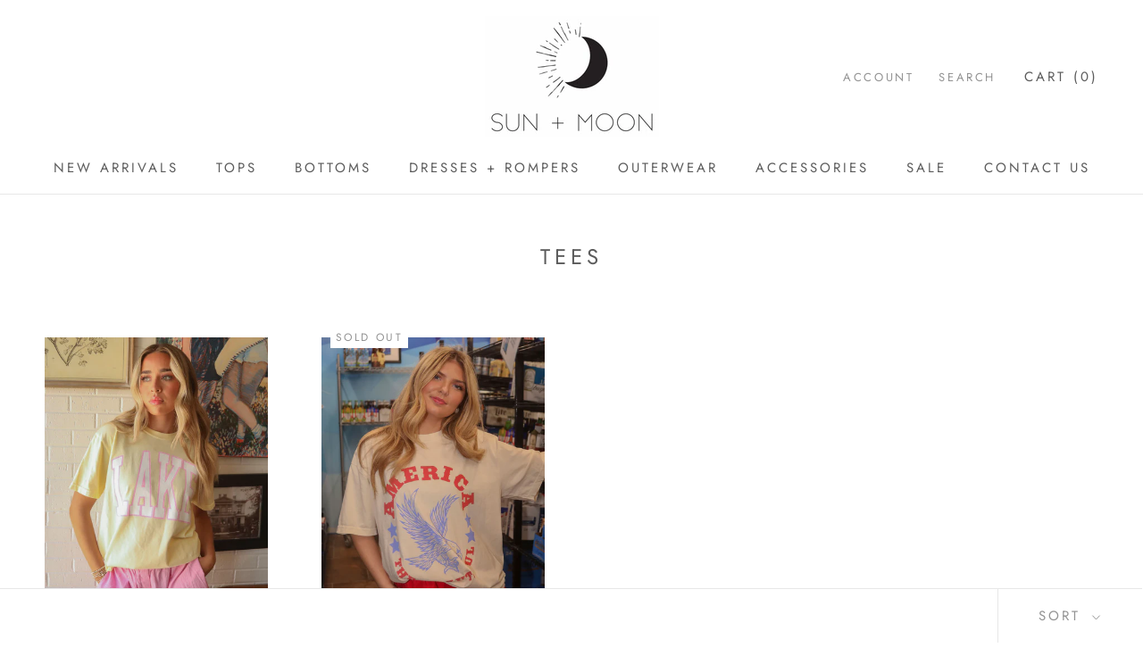

--- FILE ---
content_type: text/javascript
request_url: https://www.sunandmoononline.com/cdn/shop/t/3/assets/custom.js?v=8814717088703906631534815788
body_size: -772
content:
//# sourceMappingURL=/cdn/shop/t/3/assets/custom.js.map?v=8814717088703906631534815788
